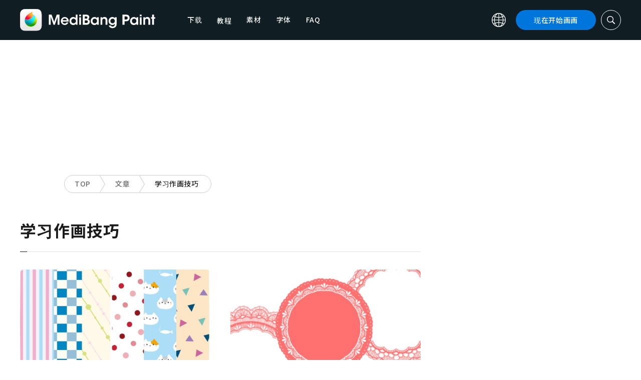

--- FILE ---
content_type: text/html; charset=UTF-8
request_url: https://medibangpaint.com/zh_CN/page/22/?use_device=iphone&use_purpose=learn-about-drawing-techniques
body_size: 16546
content:
<!DOCTYPE html>
<!--SNSリンク-->
<html lang="zh-CN">
<head>
<meta charset="UTF-8">
<meta name="apple-mobile-web-app-capable" content="yes">
<meta http-equiv="X-UA-Compatible" content="IE=edge">
<meta name="viewport" content="width=device-width, initial-scale=1, user-scalable=no">
<meta name="twitter:card" content="summary_large_image">
<meta name="twitter:site" content="@MediBangPaint">
<meta name="twitter:creator" content="@MediBangPaint">
<meta name="twitter:title" content="学习作画技巧 文章列表 | 第22页 共25页 | MediBang Paint - 免费的插画・漫画制作软件">

<!-- Google Tag Manager -->
<script>(function (w, d, s, l, i) {
            w[l] = w[l] || [];
            w[l].push({
                'gtm.start':
                    new Date().getTime(), event: 'gtm.js'
            });
            var f = d.getElementsByTagName(s)[0],
                j = d.createElement(s), dl = l != 'dataLayer' ? '&l=' + l : '';
            j.async = true;
            j.src =
                'https://www.googletagmanager.com/gtm.js?id=' + i + dl;
            f.parentNode.insertBefore(j, f);
        })(window, document, 'script', 'dataLayer', 'GTM-KP87FXV');</script>
<!-- End Google Tag Manager -->

<!-- favicon -->
<link rel="icon" href="/favicon-v2.ico">
<link rel="apple-touch-icon" href="/apple-touch-icon-v2.png">
<!-- /favicon -->

<!-- All css links from here -->
<link rel="stylesheet" href="https://use.typekit.net/skd7wus.css">
<link rel="stylesheet" href="https://medibangpaint.com/wp-content/themes/medibang/css/aos.css">
<link rel="stylesheet" href="https://medibangpaint.com/wp-content/themes/medibang/css/animations.css">
<link rel="stylesheet" href="https://medibangpaint.com/wp-content/themes/medibang/css/three-dots.css">
<link rel="stylesheet" href="https://medibangpaint.com/wp-content/themes/medibang/plugin/modal/jquery.modal.min.css" />
<link rel="stylesheet" href="https://medibangpaint.com/wp-content/themes/medibang/plugin/KBmodal/KBmodal.css" />
<link rel="stylesheet" href="https://use.fontawesome.com/releases/v5.0.7/css/all.css">
<link rel="stylesheet" href="https://medibangpaint.com/wp-content/themes/medibang/plugin/carousel_owl/assets/owl.carousel.min.css">
<link rel="stylesheet" href="https://medibangpaint.com/wp-content/themes/medibang/plugin/carousel_owl/assets/owl.theme.default.min.css">
<link rel="stylesheet" href="https://medibangpaint.com/wp-content/themes/medibang/plugin/slick/slick.css">
<link rel="stylesheet" href="https://medibangpaint.com/wp-content/themes/medibang/plugin/slick/slick-theme.css">
<link rel="stylesheet" href="https://medibangpaint.com/wp-content/themes/medibang/common.css?20231121">
<meta name='robots' content='index, follow, max-image-preview:large, max-snippet:-1, max-video-preview:-1' />

	<!-- This site is optimized with the Yoast SEO plugin v24.7 - https://yoast.com/wordpress/plugins/seo/ -->
	<title>学习作画技巧 文章列表 | 第22页 共25页 | MediBang Paint - 免费的插画・漫画制作软件</title>
	<link rel="canonical" href="https://medibangpaint.com/use_purpose/learn-about-drawing-techniques/page/22/" />
	<link rel="prev" href="https://medibangpaint.com/use_purpose/learn-about-drawing-techniques/page/21/" />
	<link rel="next" href="https://medibangpaint.com/use_purpose/learn-about-drawing-techniques/page/23/" />
	<meta property="og:locale" content="zh_CN" />
	<meta property="og:type" content="article" />
	<meta property="og:url" content="https://medibangpaint.com/use_purpose/learn-about-drawing-techniques/" />
	<meta property="og:image" content="https://medibangpaint.com/wp-content/uploads/2024/04/MediBang-Pro-Icon-202404.png" />
	<meta property="og:image:width" content="5020" />
	<meta property="og:image:height" content="3020" />
	<meta property="og:image:type" content="image/png" />
	<meta name="twitter:card" content="summary_large_image" />
	<meta name="twitter:site" content="@MediBangPaint" />
	<script type="application/ld+json" class="yoast-schema-graph">{"@context":"https://schema.org","@graph":[{"@type":"CollectionPage","@id":"https://medibangpaint.com/use_purpose/learn-about-drawing-techniques/","url":"https://medibangpaint.com/use_purpose/learn-about-drawing-techniques/page/22/","name":"学习作画技巧 の記事一覧 | 第22页 共25页 | MediBang Paint - 無料のイラスト・マンガ制作ツール","isPartOf":{"@id":"https://medibangpaint.com/en/#website"},"primaryImageOfPage":{"@id":"https://medibangpaint.com/use_purpose/learn-about-drawing-techniques/page/22/#primaryimage"},"image":{"@id":"https://medibangpaint.com/use_purpose/learn-about-drawing-techniques/page/22/#primaryimage"},"thumbnailUrl":"https://medibangpaint.com/wp-content/uploads/2022/01/zh_CN-use-202007-title_ch.jpg","breadcrumb":{"@id":"https://medibangpaint.com/use_purpose/learn-about-drawing-techniques/page/22/#breadcrumb"},"inLanguage":"zh-CN"},{"@type":"ImageObject","inLanguage":"zh-CN","@id":"https://medibangpaint.com/use_purpose/learn-about-drawing-techniques/page/22/#primaryimage","url":"https://medibangpaint.com/wp-content/uploads/2022/01/zh_CN-use-202007-title_ch.jpg","contentUrl":"https://medibangpaint.com/wp-content/uploads/2022/01/zh_CN-use-202007-title_ch.jpg","width":507,"height":319},{"@type":"BreadcrumbList","@id":"https://medibangpaint.com/use_purpose/learn-about-drawing-techniques/page/22/#breadcrumb","itemListElement":[{"@type":"ListItem","position":1,"name":"ホーム","item":"https://medibangpaint.com/zh_CN/"},{"@type":"ListItem","position":2,"name":"絵のテクニックを知りたい"}]},{"@type":"WebSite","@id":"https://medibangpaint.com/en/#website","url":"https://medibangpaint.com/en/","name":"MediBang Paint - 無料のイラスト・マンガ制作ツール","description":"The Official Site of MediBang Paint","potentialAction":[{"@type":"SearchAction","target":{"@type":"EntryPoint","urlTemplate":"https://medibangpaint.com/en/?s={search_term_string}"},"query-input":{"@type":"PropertyValueSpecification","valueRequired":true,"valueName":"search_term_string"}}],"inLanguage":"zh-CN"}]}</script>
	<!-- / Yoast SEO plugin. -->


<link rel="alternate" type="application/rss+xml" title="MediBang Paint - 無料のイラスト・マンガ制作ツール &raquo; 学习作画技巧 目的 Feed" href="https://medibangpaint.com/zh_CN/use_purpose/learn-about-drawing-techniques/feed/" />
<style id='wp-img-auto-sizes-contain-inline-css' type='text/css'>
img:is([sizes=auto i],[sizes^="auto," i]){contain-intrinsic-size:3000px 1500px}
/*# sourceURL=wp-img-auto-sizes-contain-inline-css */
</style>
<style id='wp-emoji-styles-inline-css' type='text/css'>

	img.wp-smiley, img.emoji {
		display: inline !important;
		border: none !important;
		box-shadow: none !important;
		height: 1em !important;
		width: 1em !important;
		margin: 0 0.07em !important;
		vertical-align: -0.1em !important;
		background: none !important;
		padding: 0 !important;
	}
/*# sourceURL=wp-emoji-styles-inline-css */
</style>
<style id='wp-block-library-inline-css' type='text/css'>
:root{--wp-block-synced-color:#7a00df;--wp-block-synced-color--rgb:122,0,223;--wp-bound-block-color:var(--wp-block-synced-color);--wp-editor-canvas-background:#ddd;--wp-admin-theme-color:#007cba;--wp-admin-theme-color--rgb:0,124,186;--wp-admin-theme-color-darker-10:#006ba1;--wp-admin-theme-color-darker-10--rgb:0,107,160.5;--wp-admin-theme-color-darker-20:#005a87;--wp-admin-theme-color-darker-20--rgb:0,90,135;--wp-admin-border-width-focus:2px}@media (min-resolution:192dpi){:root{--wp-admin-border-width-focus:1.5px}}.wp-element-button{cursor:pointer}:root .has-very-light-gray-background-color{background-color:#eee}:root .has-very-dark-gray-background-color{background-color:#313131}:root .has-very-light-gray-color{color:#eee}:root .has-very-dark-gray-color{color:#313131}:root .has-vivid-green-cyan-to-vivid-cyan-blue-gradient-background{background:linear-gradient(135deg,#00d084,#0693e3)}:root .has-purple-crush-gradient-background{background:linear-gradient(135deg,#34e2e4,#4721fb 50%,#ab1dfe)}:root .has-hazy-dawn-gradient-background{background:linear-gradient(135deg,#faaca8,#dad0ec)}:root .has-subdued-olive-gradient-background{background:linear-gradient(135deg,#fafae1,#67a671)}:root .has-atomic-cream-gradient-background{background:linear-gradient(135deg,#fdd79a,#004a59)}:root .has-nightshade-gradient-background{background:linear-gradient(135deg,#330968,#31cdcf)}:root .has-midnight-gradient-background{background:linear-gradient(135deg,#020381,#2874fc)}:root{--wp--preset--font-size--normal:16px;--wp--preset--font-size--huge:42px}.has-regular-font-size{font-size:1em}.has-larger-font-size{font-size:2.625em}.has-normal-font-size{font-size:var(--wp--preset--font-size--normal)}.has-huge-font-size{font-size:var(--wp--preset--font-size--huge)}.has-text-align-center{text-align:center}.has-text-align-left{text-align:left}.has-text-align-right{text-align:right}.has-fit-text{white-space:nowrap!important}#end-resizable-editor-section{display:none}.aligncenter{clear:both}.items-justified-left{justify-content:flex-start}.items-justified-center{justify-content:center}.items-justified-right{justify-content:flex-end}.items-justified-space-between{justify-content:space-between}.screen-reader-text{border:0;clip-path:inset(50%);height:1px;margin:-1px;overflow:hidden;padding:0;position:absolute;width:1px;word-wrap:normal!important}.screen-reader-text:focus{background-color:#ddd;clip-path:none;color:#444;display:block;font-size:1em;height:auto;left:5px;line-height:normal;padding:15px 23px 14px;text-decoration:none;top:5px;width:auto;z-index:100000}html :where(.has-border-color){border-style:solid}html :where([style*=border-top-color]){border-top-style:solid}html :where([style*=border-right-color]){border-right-style:solid}html :where([style*=border-bottom-color]){border-bottom-style:solid}html :where([style*=border-left-color]){border-left-style:solid}html :where([style*=border-width]){border-style:solid}html :where([style*=border-top-width]){border-top-style:solid}html :where([style*=border-right-width]){border-right-style:solid}html :where([style*=border-bottom-width]){border-bottom-style:solid}html :where([style*=border-left-width]){border-left-style:solid}html :where(img[class*=wp-image-]){height:auto;max-width:100%}:where(figure){margin:0 0 1em}html :where(.is-position-sticky){--wp-admin--admin-bar--position-offset:var(--wp-admin--admin-bar--height,0px)}@media screen and (max-width:600px){html :where(.is-position-sticky){--wp-admin--admin-bar--position-offset:0px}}
/*wp_block_styles_on_demand_placeholder:69763eec2fb5b*/
/*# sourceURL=wp-block-library-inline-css */
</style>
<style id='classic-theme-styles-inline-css' type='text/css'>
/*! This file is auto-generated */
.wp-block-button__link{color:#fff;background-color:#32373c;border-radius:9999px;box-shadow:none;text-decoration:none;padding:calc(.667em + 2px) calc(1.333em + 2px);font-size:1.125em}.wp-block-file__button{background:#32373c;color:#fff;text-decoration:none}
/*# sourceURL=/wp-includes/css/classic-themes.min.css */
</style>
<link rel='stylesheet' id='bogo-css' href='https://medibangpaint.com/wp-content/plugins/bogo/includes/css/style.css?ver=20240613' type='text/css' media='all' />
<link rel='stylesheet' id='dnd-upload-cf7-css' href='https://medibangpaint.com/wp-content/plugins/drag-and-drop-multiple-file-upload-contact-form-7/assets/css/dnd-upload-cf7.css?ver=20240613' type='text/css' media='all' />
<link rel='stylesheet' id='contact-form-7-css' href='https://medibangpaint.com/wp-content/plugins/contact-form-7/includes/css/styles.css?ver=20240613' type='text/css' media='all' />
<link rel='stylesheet' id='ez-toc-css' href='https://medibangpaint.com/wp-content/plugins/easy-table-of-contents/assets/css/screen.min.css?ver=20240613' type='text/css' media='all' />
<style id='ez-toc-inline-css' type='text/css'>
div#ez-toc-container .ez-toc-title {font-size: 120%;}div#ez-toc-container .ez-toc-title {font-weight: 500;}div#ez-toc-container ul li {font-size: 95%;}div#ez-toc-container ul li {font-weight: 500;}div#ez-toc-container nav ul ul li {font-size: 90%;}
.ez-toc-container-direction {direction: ltr;}.ez-toc-counter ul{counter-reset: item ;}.ez-toc-counter nav ul li a::before {content: counters(item, '.', decimal) '. ';display: inline-block;counter-increment: item;flex-grow: 0;flex-shrink: 0;margin-right: .2em; float: left; }.ez-toc-widget-direction {direction: ltr;}.ez-toc-widget-container ul{counter-reset: item ;}.ez-toc-widget-container nav ul li a::before {content: counters(item, '.', decimal) '. ';display: inline-block;counter-increment: item;flex-grow: 0;flex-shrink: 0;margin-right: .2em; float: left; }
/*# sourceURL=ez-toc-inline-css */
</style>
<link rel='stylesheet' id='style-css' href='https://medibangpaint.com/wp-content/themes/medibang/style.css?ver=20240613' type='text/css' media='all' />
<link rel='stylesheet' id='cf7cf-style-css' href='https://medibangpaint.com/wp-content/plugins/cf7-conditional-fields/style.css?ver=20240613' type='text/css' media='all' />
<script type="text/javascript" src="https://medibangpaint.com/wp-includes/js/jquery/jquery.min.js?ver=20240613" id="jquery-core-js"></script>
<script type="text/javascript" src="https://medibangpaint.com/wp-includes/js/jquery/jquery-migrate.min.js?ver=20240613" id="jquery-migrate-js"></script>
<link rel="https://api.w.org/" href="https://medibangpaint.com/zh_CN/wp-json/" /><link rel="alternate" title="JSON" type="application/json" href="https://medibangpaint.com/zh_CN/wp-json/wp/v2/use_purpose/104" /><link rel="EditURI" type="application/rsd+xml" title="RSD" href="https://medibangpaint.com/xmlrpc.php?rsd" />
<meta name="generator" content="WordPress 6.9" />
<link rel="alternate" hreflang="es-ES" href="https://medibangpaint.com/es/page/22/?use_device=iphone&#038;use_purpose=learn-about-drawing-techniques" />
<link rel="alternate" hreflang="fr-FR" href="https://medibangpaint.com/fr/page/22/?use_device=iphone&#038;use_purpose=learn-about-drawing-techniques" />
<link rel="alternate" hreflang="ja" href="https://medibangpaint.com/page/22/?use_device=iphone&#038;use_purpose=learn-about-drawing-techniques" />
<link rel="alternate" hreflang="ko-KR" href="https://medibangpaint.com/ko/page/22/?use_device=iphone&#038;use_purpose=learn-about-drawing-techniques" />
<link rel="alternate" hreflang="pt-PT" href="https://medibangpaint.com/pt/page/22/?use_device=iphone&#038;use_purpose=learn-about-drawing-techniques" />
<link rel="alternate" hreflang="ru-RU" href="https://medibangpaint.com/ru/page/22/?use_device=iphone&#038;use_purpose=learn-about-drawing-techniques" />
<link rel="alternate" hreflang="zh-CN" href="https://medibangpaint.com/zh_CN/page/22/?use_device=iphone&#038;use_purpose=learn-about-drawing-techniques" />
<link rel="alternate" hreflang="zh-TW" href="https://medibangpaint.com/zh_TW/page/22/?use_device=iphone&#038;use_purpose=learn-about-drawing-techniques" />
<link rel="alternate" hreflang="en-US" href="https://medibangpaint.com/en/page/22/?use_device=iphone&#038;use_purpose=learn-about-drawing-techniques" />
<link rel="icon" href="https://medibangpaint.com/wp-content/uploads/2024/04/cropped-favicon-v3-1-32x32.png" sizes="32x32" />
<link rel="icon" href="https://medibangpaint.com/wp-content/uploads/2024/04/cropped-favicon-v3-1-192x192.png" sizes="192x192" />
<link rel="apple-touch-icon" href="https://medibangpaint.com/wp-content/uploads/2024/04/cropped-favicon-v3-1-180x180.png" />
<meta name="msapplication-TileImage" content="https://medibangpaint.com/wp-content/uploads/2024/04/cropped-favicon-v3-1-270x270.png" />

<!-- ad -->
  <!-- Geniee Wrapper Head Tag -->
<script>
  window.gnshbrequest = window.gnshbrequest || {cmd:[]};
  window.gnshbrequest.cmd.push(function(){
    window.gnshbrequest.registerPassback("1547478");
    window.gnshbrequest.registerPassback("1547540");
    window.gnshbrequest.registerPassback("1547479");
    window.gnshbrequest.registerPassback("1547480");
    window.gnshbrequest.registerPassback("1547481");
    window.gnshbrequest.registerPassback("1547482");
    window.gnshbrequest.registerPassback("1547483");
    window.gnshbrequest.registerPassback("1547484");
    window.gnshbrequest.registerPassback("1547657");
    window.gnshbrequest.registerPassback("1547658");
    window.gnshbrequest.registerPassback("1547659");
    window.gnshbrequest.registerPassback("1547660");
    window.gnshbrequest.registerPassback("1547661");
    window.gnshbrequest.registerPassback("1547662");
    window.gnshbrequest.registerPassback("1547663");
    window.gnshbrequest.registerPassback("1547664");
    window.gnshbrequest.registerPassback("1547665");
    window.gnshbrequest.registerPassback("1547666");
    window.gnshbrequest.registerPassback("1547667");
    window.gnshbrequest.registerPassback("1547548");
    window.gnshbrequest.registerPassback("1547549");
    window.gnshbrequest.registerPassback("1547551");
    window.gnshbrequest.registerPassback("1547552");
    window.gnshbrequest.registerPassback("1547553");
    window.gnshbrequest.registerPassback("1547554");
    window.gnshbrequest.registerPassback("1547555");
    window.gnshbrequest.registerPassback("1547556");
    window.gnshbrequest.registerPassback("1547557");
    window.gnshbrequest.registerPassback("1547558");
    window.gnshbrequest.registerPassback("1547541");
    window.gnshbrequest.registerPassback("1547542");
    window.gnshbrequest.registerPassback("1547543");
    window.gnshbrequest.registerPassback("1547544");
    window.gnshbrequest.registerPassback("1547545");
    window.gnshbrequest.registerPassback("1547559");
    window.gnshbrequest.registerPassback("1547546");
    window.gnshbrequest.forceInternalRequest();
  });
</script>
<script async src="https://cpt.geniee.jp/hb/v1/218482/1135/wrapper.min.js"></script>
  <style type="text/css">
  #fluct-pc-sticky-ad-banner {
    width: 100%;
    height: 90px;
    position: fixed;
    bottom: 0px;
    left: 0px;
    z-index: 2147483646;
    border: 0px;
    background: rgba(40, 40, 40, 0.3);
    opacity: 1;
  }
  
  #fluct-pc-sticky-ad-close-button-banner {
    width: 30px;
    height: 30px;
    background-size: 30px;
    position: absolute;
    top: -30px;
    left: 10px;
    background-repeat: no-repeat;
    background-image: url("[data-uri]");
    }

    .download-banner-box {
      text-align: center;
    }

    .download-banner-box a {
      transition: opacity .2s ease;
    }

    .download-banner-img {
      margin: 0 auto;
    }
  </style>

<!-- ここまで -->


</head>
<body class="" ontouchstart="">
<!-- Google Tag Manager (noscript) -->
<noscript>
    <iframe src="https://www.googletagmanager.com/ns.html?id=GTM-KP87FXV"
            height="0" width="0" style="display:none;visibility:hidden"></iframe>
</noscript>
<!-- End Google Tag Manager (noscript) -->
<!-- ローディング画面 -->
<header id="header" class="l_header header-zh_cn">
  <div class="container container_header">
        <h2 class="siteTitle"><a href="https://medibangpaint.com/zh_CN/" class="globLogo"><img src="https://medibangpaint.com/wp-content/themes/medibang/img/logo.svg" alt="MediBang Paint - 免费的插画・漫画制作软件"></a></h2>
        <div class="glob">
      <input id="globNaviCheck" type="checkbox">
      <div class="globNaviBtn"> <span></span> <span></span> <span></span> </div>
      <nav class="globalNavi">
        <div class="globalNaviWrapper">
          <ul class="globalNavilist">
            <li><a href="https://medibangpaint.com/zh_CN/app-download/">下载</a></li>
            <li id="tutorialLink" class="pull-down-link" onclick="pullDownAction()">
              <span class="pull-down-link-text">教程</span>
              <ul class="pull-down-area">
                <li class="pull-down-list">
                  <a class="pull-down-text" href="https://medibangpaint.com/zh_CN/tutorial/"><span>教程</span></a>
                </li>
                <li class="pull-down-list">
                  <a class="pull-down-text" href="https://medibangpaint.com/zh_CN/use/"><span>Lessons</span></a>
                </li>
              </ul>
            </li>
            <li><a href="https://medibangpaint.com/zh_CN/material/">素材</a></li>
            <li><a href="https://medibangpaint.com/zh_CN/cloud-text/">字体</a></li>
            <li><a href="https://medibangpaint.com/zh_CN/faq/">FAQ</a></li>
          </ul>
          <div class="globNaviDevice"> <a href="https://medibangpaint.com/zh_CN/pc/" class="globNaviDevice__item globNaviDevice__mac active">Desktop(Win/Mac)</a> <a href="https://medibangpaint.com/zh_CN/ipad/" class="globNaviDevice__item globNaviDevice__ipad active">iPad</a> <a href="https://medibangpaint.com/zh_CN/iphone/" class="globNaviDevice__item globNaviDevice__iphone active">iPhone</a> <a href="https://medibangpaint.com/zh_CN/android/" class="globNaviDevice__item globNaviDevice__android active">Android</a> </div>
          <div class="gloalNaviMenu">
            <div class="gloalNaviMenu__about">
              <ul>
                <li><a href="https://medibangpaint.com/zh_CN/medibangpaint">MediBang Paint</a></li>
                <li><a href="https://medibangpaint.com/zh_CN/jumppaint/">JUMP PAINT</a></li>
                <li><a href="https://medibangpaint.com/zh_CN/cloud/">云端</a></li>
                <li><a href="https://medibangpaint.com/zh_CN/team/">团队创作</a></li>
              </ul>
            </div>
            <div class="gloalNaviMenu__column">
              <ul class="gloalNaviMenu__list">
                <li><a href="https://medibangpaint.com/zh_CN/tutorial/">教程</a></li>
                <li><a href="https://medibangpaint.com/zh_CN/app-download/">下载</a></li>
                <li><a href="https://medibangpaint.com/zh_CN/ipad/releasenote/">版本说明</a></li>
                <li><a href="https://medibangpaint.com/zh_CN/feedback/">意见</a></li>
                <li><a href="https://medibangpaint.com/zh_CN/contact/">咨询中心</a></li>
              </ul>
              <ul class="gloalNaviMenu__list">
                <li><a href="https://medibang.com/terms/terms" target="_blank">服务使用协议<i class="external_white_10px"></i></a></li>
                <li><a href="https://medibang.com/terms/privacy" target="_blank">隐私权政策<i class="external_white_10px"></i></a></li>
                <li><a href="https://medibang.com/terms/asct" target="_blank">基于指定商业交易法的显示<i class="external_white_10px"></i></a></li>
              </ul>
            </div>
            <div class="gloalNaviMenu__other">
              <p>服务</p>
              <ul class="gloalNaviMenu__list">
                <li><a href="https://medibang.com/" target="_blank">ART street<i class="external_white_10px"></i></a></li>
                <li><a href="https://medibangpaint.com/zh_CN/colors/">MediBang Colors</a></li>
                <li><a href="https://medibangpaint.com/zh_CN/manganame/">MangaName</a></li>
                <li><a href="https://mbneppuri.com/" target="_blank">MediBang Neppuri<i class="external_white_10px"></i></a></li>
              </ul>
            </div>
            <div class="gloalNaviMenu__other">
              <p>关于我们</p>
              <div class="gloalNaviMenu__column">
                <ul class="gloalNaviMenu__list">
                  <li><a href="https://medibang.co.jp/" target="_blank">公司</a></li>
                  <li><a href="https://medibang.co.jp/service/product/" target="_blank">服务</a></li>
                  <li><a href="https://medibang.com/press" target="_blank">新闻公告</a></li>
                </ul>
                <ul class="gloalNaviMenu__list">
                  <li><a href="https://recruit.jobcan.jp/medibang/list" target="_blank">人才招聘</a></li>
                  <li><a href="https://medibang.co.jp/contact/" target="_blank">商务咨询</a></li>
                </ul>
              </div>
            </div>
            <ul class="gloalNaviSns">
              <li><a href="https://twitter.com/MediBangPaint_e" target="_blank"><img src="https://medibangpaint.com/wp-content/themes/medibang/img/icon_sns_twitter.svg"></a></li>
              <li><a href="https://www.facebook.com/medibangofficial/" target="_blank"><img src="https://medibangpaint.com/wp-content/themes/medibang/img/icon_sns_facebook.svg"></a></li>
              <li><a href="https://www.instagram.com/medibangofficial/" target="_blank"><img src="https://medibangpaint.com/wp-content/themes/medibang/img/icon_sns_instagram.svg"></a></li>
              <li><a href="https://www.youtube.com/channel/UC2MOCqGYfO5ZsuJLshlTsvw" target="_blank"><img src="https://medibangpaint.com/wp-content/themes/medibang/img/icon_sns_youtube.svg"></a></li>
              <li><a href="https://www.tiktok.com/@medibang_official0127" target="_blank"><img src="https://medibangpaint.com/wp-content/themes/medibang/img/icon_sns_tiktok.svg"></a></li>
            </ul>
          </div>
          <div class="globalNaviLang"> <a id="btnLang" class="btnLang"><img src="https://medibangpaint.com/wp-content/themes/medibang/img/icon_global.svg" alt="语言切换图标"><span>简体中文</span></a> </div>
          <a href="https://medibangpaint.com/zh_CN/app-download/" class="btnTdownload">现在开始画画</a> </div>
      </nav>
    </div>
    <a class="btnTsearch"><img src="https://medibangpaint.com/wp-content/themes/medibang/img/icon_search_w.svg" alt="搜索图标"></a> </div>
</header>
<div class="l_header_bottom"><div id="headerSearch" class="headerSearch">
    <div class="container">
      <script async data-cfasync="false" src="https://cse.google.com/cse.js?cx=714c8eeb0360c4e02"></script>
      <div class="gcse-searchbox-only"></div>
      <a class="btnTsclose">✕</a>
    </div>
</div></div><!-- articles -->

<div class="headerStatic">
    <ul class="headerStaticInner">
              <li >
          <a href="https://medibangpaint.com/zh_CN/app-download/">下载</a>
        </li>
        <li class="static-pull-down-link">
          <a class="static-nav-link" href="javascript:void(0)" onclick="staticPullDownOpen(event)">教程</a>
          <ul class="static-pull-down-area">
            <li class="static-pull-down-list">
              <a class="static-pull-down-text" href="https://medibangpaint.com/zh_CN/tutorial/"><span>教程</span></a>
            </li>
            <li class="static-active-child static-pull-down-list">
              <a class="static-pull-down-text" href="https://medibangpaint.com/zh_CN/use/"><span>Lessons</span></a>
            </li>
          </ul>
        </li>
        <li >
          <a href="https://medibangpaint.com/zh_CN/material/">素材</a>
        </li>
        <li >
          <a href="https://medibangpaint.com/zh_CN/faq/">FAQ</a>
        </li>
    </ul>
</div>

<div class="l_header_bottom title_part"></div>
<div style='margin:auto;text-align:center;'>
<div data-cptid="1547551" style="display: block; min-width:970px; min-height:250px;"></div>
<script>
window.gnshbrequest.cmd.push(function() {
  window.gnshbrequest.applyPassback("1547551", "[data-cptid='1547551']");
});
</script></div>
<div class="breadcrumb">
	<div class="container">
		<ul class="breadcrumb__list clearfix">
							<li class="breadcrumb__item"><a href="https://medibangpaint.com/zh_CN/">TOP</a></li>
							<li class="breadcrumb__item"><a href="https://medibangpaint.com/zh_CN/use/">文章</a></li>
							<li class="breadcrumb__item"><a href="">学习作画技巧</a></li>
					</ul>
	</div>
</div><div id="articles" class="l_wrapper">
  <div class="l_main">
    <div class="dividerBottom dividerArticles">
      <div class="heading heading__ja headingUnderline">
        <h2>学习作画技巧</h2>
      </div>
            <div class="archive clearfix">
                <article class="archive__item">
          <div class="eyecatch"> <a href="https://medibangpaint.com/zh_CN/use/2020/08/how-to-make-original-patterns-1/" class="eyecatch__link">
            <img width="507" height="319" src="https://medibangpaint.com/wp-content/uploads/2022/01/zh_CN-use-202007-title_ch.jpg" class="attachment-post-thumbnail size-post-thumbnail wp-post-image" alt="" decoding="async" fetchpriority="high" />            </a> </div>
          <div class="archive__contents">
            <h3 class="heading_secondary"><a href="https://medibangpaint.com/zh_CN/use/2020/08/how-to-make-original-patterns-1/">
              让我们用MediBang 1制作原始图案              </a></h3>
            <div class="meta clearfix">
              <div class="meta_category">
                <ul class="category">
                  <li><a href="https://medibangpaint.com/zh_CN/use_tag/tiles/">#瓷砖</a></li><li><a href="https://medibangpaint.com/zh_CN/use_tag/textures/">#纹理</a></li><li><a href="https://medibangpaint.com/zh_CN/use_tag/patterns/">#圆形</a></li><li><a href="https://medibangpaint.com/zh_CN/use_tag/material/">#素材</a></li><li><a href="https://medibangpaint.com/zh_CN/use_tag/register-material/">#素材登陆</a></li><li><a href="https://medibangpaint.com/zh_CN/use_tag/trivia/">#豆知识</a></li>                </ul>
                <p class="date">2020.08.03</p>
              </div>
            </div>
          </div>
        </article>
                <article class="archive__item">
          <div class="eyecatch"> <a href="https://medibangpaint.com/zh_CN/use/2020/07/%e4%bb%bb%e4%bd%95%e4%ba%ba%e9%83%bd%e5%8f%af%e4%bb%a5%e7%bb%98%e7%94%bb%ef%bc%81-%e5%a6%82%e4%bd%95%e7%94%bb%e8%8a%b1%e8%be%b9/" class="eyecatch__link">
            <img width="500" height="315" src="https://medibangpaint.com/wp-content/uploads/2022/01/zh_CN-use-202006-title-1.jpg" class="attachment-post-thumbnail size-post-thumbnail wp-post-image" alt="" decoding="async" />            </a> </div>
          <div class="archive__contents">
            <h3 class="heading_secondary"><a href="https://medibangpaint.com/zh_CN/use/2020/07/%e4%bb%bb%e4%bd%95%e4%ba%ba%e9%83%bd%e5%8f%af%e4%bb%a5%e7%bb%98%e7%94%bb%ef%bc%81-%e5%a6%82%e4%bd%95%e7%94%bb%e8%8a%b1%e8%be%b9/">
              任何人都可以绘画！ 如何画花边              </a></h3>
            <div class="meta clearfix">
              <div class="meta_category">
                <ul class="category">
                  <li><a href="https://medibangpaint.com/zh_CN/use_tag/lace/">#蕾丝</a></li><li><a href="https://medibangpaint.com/zh_CN/use_tag/cloud-brush/">#云端笔刷</a></li><li><a href="https://medibangpaint.com/zh_CN/use_tag/brush/">#笔刷</a></li><li><a href="https://medibangpaint.com/zh_CN/use_tag/brush-technique/">#笔刷技巧</a></li><li><a href="https://medibangpaint.com/zh_CN/use_tag/brush-name-rotation-symmetry-pen/">#笔刷名：旋转对称</a></li>                </ul>
                <p class="date">2020.07.20</p>
              </div>
            </div>
          </div>
        </article>
                <article class="archive__item">
          <div class="eyecatch"> <a href="https://medibangpaint.com/zh_CN/use/2020/07/how-to-draw-neon/" class="eyecatch__link">
            <img width="500" height="315" src="https://medibangpaint.com/wp-content/uploads/2022/01/zh_CN-use-202006-title_ch.jpg" class="attachment-post-thumbnail size-post-thumbnail wp-post-image" alt="" decoding="async" />            </a> </div>
          <div class="archive__contents">
            <h3 class="heading_secondary"><a href="https://medibangpaint.com/zh_CN/use/2020/07/how-to-draw-neon/">
              如何画霓虹灯              </a></h3>
            <div class="meta clearfix">
              <div class="meta_category">
                <ul class="category">
                  <li><a href="https://medibangpaint.com/zh_CN/use_tag/cloud-text/">#云端字体</a></li><li><a href="https://medibangpaint.com/zh_CN/use_tag/title/">#标题</a></li><li><a href="https://medibangpaint.com/zh_CN/use_tag/design/">#设计</a></li><li><a href="https://medibangpaint.com/zh_CN/use_tag/neon/">#霓虹</a></li><li><a href="https://medibangpaint.com/zh_CN/use_tag/font/">#字体</a></li><li><a href="https://medibangpaint.com/zh_CN/use_tag/create-logo/">#制作Logo</a></li><li><a href="https://medibangpaint.com/zh_CN/use_tag/cover/">#封面</a></li><li><a href="https://medibangpaint.com/zh_CN/use_tag/text-decorations/">#文字装饰</a></li><li><a href="https://medibangpaint.com/zh_CN/use_tag/insert-text/">#填入文字</a></li>                </ul>
                <p class="date">2020.07.06</p>
              </div>
            </div>
          </div>
        </article>
                <article class="archive__item">
          <div class="eyecatch"> <a href="https://medibangpaint.com/zh_CN/use/2020/06/explanation-of-file-extension/" class="eyecatch__link">
            <img width="1280" height="720" src="https://medibangpaint.com/wp-content/uploads/2020/06/3259d16bb5b792fed68a73fccdb20733.jpg" class="attachment-post-thumbnail size-post-thumbnail wp-post-image" alt="" decoding="async" loading="lazy" srcset="https://medibangpaint.com/wp-content/uploads/2020/06/3259d16bb5b792fed68a73fccdb20733.jpg 1280w, https://medibangpaint.com/wp-content/uploads/2020/06/3259d16bb5b792fed68a73fccdb20733-300x169.jpg 300w, https://medibangpaint.com/wp-content/uploads/2020/06/3259d16bb5b792fed68a73fccdb20733-1024x576.jpg 1024w, https://medibangpaint.com/wp-content/uploads/2020/06/3259d16bb5b792fed68a73fccdb20733-768x432.jpg 768w" sizes="auto, (max-width: 1280px) 100vw, 1280px" />            </a> </div>
          <div class="archive__contents">
            <h3 class="heading_secondary"><a href="https://medibangpaint.com/zh_CN/use/2020/06/explanation-of-file-extension/">
              扩展名“ PNG / JPEG / MDP / PSD”有何不同？ 保存时您有什么建议？              </a></h3>
            <div class="meta clearfix">
              <div class="meta_category">
                <ul class="category">
                  <li><a href="https://medibangpaint.com/zh_CN/use_tag/digital-beginner/">#电子初学者</a></li><li><a href="https://medibangpaint.com/zh_CN/use_tag/for-beginners/">#初学者向</a></li><li><a href="https://medibangpaint.com/zh_CN/use_tag/trivia/">#豆知识</a></li><li><a href="https://medibangpaint.com/zh_CN/use_tag/save/">#保存</a></li><li><a href="https://medibangpaint.com/zh_CN/use_tag/jpeg/">#JPEG</a></li><li><a href="https://medibangpaint.com/zh_CN/use_tag/mdp/">#MDP</a></li><li><a href="https://medibangpaint.com/zh_CN/use_tag/png/">#PNG</a></li><li><a href="https://medibangpaint.com/zh_CN/use_tag/psd/">#PSD</a></li>                </ul>
                <p class="date">2020.06.08</p>
              </div>
            </div>
          </div>
        </article>
                <article class="archive__item">
          <div class="eyecatch"> <a href="https://medibangpaint.com/zh_CN/use/2020/05/draw-illustrations-with-grisaille-painting-method-3/" class="eyecatch__link">
            <img width="353" height="500" src="https://medibangpaint.com/wp-content/uploads/2022/01/zh_CN-use-202004-22.png" class="attachment-post-thumbnail size-post-thumbnail wp-post-image" alt="" decoding="async" loading="lazy" />            </a> </div>
          <div class="archive__contents">
            <h3 class="heading_secondary"><a href="https://medibangpaint.com/zh_CN/use/2020/05/draw-illustrations-with-grisaille-painting-method-3/">
              使用Grisaille绘画方法进行插图制作-第三部分              </a></h3>
            <div class="meta clearfix">
              <div class="meta_category">
                <ul class="category">
                  <li><a href="https://medibangpaint.com/zh_CN/use_tag/effects/">#效果</a></li><li><a href="https://medibangpaint.com/zh_CN/use_tag/increase-efficiency/">#提升效率</a></li><li><a href="https://medibangpaint.com/zh_CN/use_tag/finishing/">#完稿</a></li><li><a href="https://medibangpaint.com/zh_CN/use_tag/adjusting-color/">#颜色调整</a></li><li><a href="https://medibangpaint.com/zh_CN/use_tag/colorant/">#上色</a></li><li><a href="https://medibangpaint.com/zh_CN/use_tag/background/">#背景</a></li><li><a href="https://medibangpaint.com/zh_CN/use_tag/color-illustration/">#彩色插画</a></li><li><a href="https://medibangpaint.com/zh_CN/use_tag/grisaille/">#灰色浮雕</a></li><li><a href="https://medibangpaint.com/zh_CN/use_tag/highlights/">#高光</a></li><li><a href="https://medibangpaint.com/zh_CN/use_tag/tutorial/">#绘图方法</a></li>                </ul>
                <p class="date">2020.05.18</p>
              </div>
            </div>
          </div>
        </article>
                <article class="archive__item">
          <div class="eyecatch"> <a href="https://medibangpaint.com/zh_CN/use/2020/05/draw-illustrations-with-grisaille-painting-method-2/" class="eyecatch__link">
            <img width="700" height="932" src="https://medibangpaint.com/wp-content/uploads/2022/01/zh_CN-use-202004-7-1.png" class="attachment-post-thumbnail size-post-thumbnail wp-post-image" alt="" decoding="async" loading="lazy" />            </a> </div>
          <div class="archive__contents">
            <h3 class="heading_secondary"><a href="https://medibangpaint.com/zh_CN/use/2020/05/draw-illustrations-with-grisaille-painting-method-2/">
              使用Grisaiille绘画作插图-第二部分-              </a></h3>
            <div class="meta clearfix">
              <div class="meta_category">
                <ul class="category">
                  <li><a href="https://medibangpaint.com/zh_CN/use_tag/colorant/">#上色</a></li><li><a href="https://medibangpaint.com/zh_CN/use_tag/color-illustration/">#彩色插画</a></li><li><a href="https://medibangpaint.com/zh_CN/use_tag/grisaille/">#灰色浮雕</a></li><li><a href="https://medibangpaint.com/zh_CN/use_tag/tutorial/">#绘图方法</a></li><li><a href="https://medibangpaint.com/zh_CN/use_tag/shading/">#阴影</a></li><li><a href="https://medibangpaint.com/zh_CN/use_tag/increase-efficiency/">#提升效率</a></li>                </ul>
                <p class="date">2020.05.04</p>
              </div>
            </div>
          </div>
        </article>
                <article class="archive__item">
          <div class="eyecatch"> <a href="https://medibangpaint.com/zh_CN/use/2020/04/draw-illustrations-with-grisaille-painting-method-1/" class="eyecatch__link">
            <img width="353" height="500" src="https://medibangpaint.com/wp-content/uploads/2022/01/zh_CN-use-202003-21.png" class="attachment-post-thumbnail size-post-thumbnail wp-post-image" alt="" decoding="async" loading="lazy" />            </a> </div>
          <div class="archive__contents">
            <h3 class="heading_secondary"><a href="https://medibangpaint.com/zh_CN/use/2020/04/draw-illustrations-with-grisaille-painting-method-1/">
              使用Grisaille绘画方法进行插图制作-第一版分              </a></h3>
            <div class="meta clearfix">
              <div class="meta_category">
                <ul class="category">
                  <li><a href="https://medibangpaint.com/zh_CN/use_tag/increase-efficiency/">#提升效率</a></li><li><a href="https://medibangpaint.com/zh_CN/use_tag/color-illustration/">#彩色插画</a></li><li><a href="https://medibangpaint.com/zh_CN/use_tag/grisaille/">#灰色浮雕</a></li><li><a href="https://medibangpaint.com/zh_CN/use_tag/inking/">#描线</a></li><li><a href="https://medibangpaint.com/zh_CN/use_tag/tutorial/">#绘图方法</a></li><li><a href="https://medibangpaint.com/zh_CN/use_tag/sketch/">#草稿</a></li>                </ul>
                <p class="date">2020.04.06</p>
              </div>
            </div>
          </div>
        </article>
                <article class="archive__item">
          <div class="eyecatch"> <a href="https://medibangpaint.com/zh_CN/use/2020/03/%e9%9b%86%e4%b8%ad%e7%ba%bf%e6%b3%95%e5%88%99%ef%bc%81%e5%a6%82%e4%bd%95%e7%94%a8%e6%97%a5%e6%9c%ac%e7%94%bb%e7%ac%94%e7%bb%98%e5%88%b6%e9%a3%9e%e6%ba%85/" class="eyecatch__link">
            <img width="768" height="922" src="https://medibangpaint.com/wp-content/uploads/2022/01/zh_CN-use-202003-m13-14-ch.jpg" class="attachment-post-thumbnail size-post-thumbnail wp-post-image" alt="" decoding="async" loading="lazy" />            </a> </div>
          <div class="archive__contents">
            <h3 class="heading_secondary"><a href="https://medibangpaint.com/zh_CN/use/2020/03/%e9%9b%86%e4%b8%ad%e7%ba%bf%e6%b3%95%e5%88%99%ef%bc%81%e5%a6%82%e4%bd%95%e7%94%a8%e6%97%a5%e6%9c%ac%e7%94%bb%e7%ac%94%e7%bb%98%e5%88%b6%e9%a3%9e%e6%ba%85/">
              集中线法则！如何用日本画笔绘制飞溅              </a></h3>
            <div class="meta clearfix">
              <div class="meta_category">
                <ul class="category">
                  <li><a href="https://medibangpaint.com/zh_CN/use_tag/guide-lines/">#辅助线</a></li><li><a href="https://medibangpaint.com/zh_CN/use_tag/improve-quality/">#品质提升</a></li><li><a href="https://medibangpaint.com/zh_CN/use_tag/effects/">#效果</a></li><li><a href="https://medibangpaint.com/zh_CN/use_tag/composition/">#构图</a></li><li><a href="https://medibangpaint.com/zh_CN/use_tag/rules-for-focus-lines/">#集中线的法则</a></li><li><a href="https://medibangpaint.com/zh_CN/use_tag/water-splashes/">#水花</a></li><li><a href="https://medibangpaint.com/zh_CN/use_tag/how-to-draw-water/">#水的画法</a></li><li><a href="https://medibangpaint.com/zh_CN/use_tag/trivia/">#豆知识</a></li>                </ul>
                <p class="date">2020.03.20</p>
              </div>
            </div>
          </div>
        </article>
                <article class="archive__item">
          <div class="eyecatch"> <a href="https://medibangpaint.com/zh_CN/use/2020/03/how-to-draw-water-drops/" class="eyecatch__link">
            <img width="1280" height="720" src="https://medibangpaint.com/wp-content/uploads/2020/04/abb8012159508c9b13b314e496b9ba89.jpg" class="attachment-post-thumbnail size-post-thumbnail wp-post-image" alt="" decoding="async" loading="lazy" srcset="https://medibangpaint.com/wp-content/uploads/2020/04/abb8012159508c9b13b314e496b9ba89.jpg 1280w, https://medibangpaint.com/wp-content/uploads/2020/04/abb8012159508c9b13b314e496b9ba89-300x169.jpg 300w, https://medibangpaint.com/wp-content/uploads/2020/04/abb8012159508c9b13b314e496b9ba89-1024x576.jpg 1024w, https://medibangpaint.com/wp-content/uploads/2020/04/abb8012159508c9b13b314e496b9ba89-768x432.jpg 768w" sizes="auto, (max-width: 1280px) 100vw, 1280px" />            </a> </div>
          <div class="archive__contents">
            <h3 class="heading_secondary"><a href="https://medibangpaint.com/zh_CN/use/2020/03/how-to-draw-water-drops/">
              汗水・泪珠绘画技巧【水滴画法】              </a></h3>
            <div class="meta clearfix">
              <div class="meta_category">
                <ul class="category">
                  <li><a href="https://medibangpaint.com/zh_CN/use_tag/color-illustration/">#彩色插画</a></li><li><a href="https://medibangpaint.com/zh_CN/use_tag/highlights/">#高光</a></li><li><a href="https://medibangpaint.com/zh_CN/use_tag/tutorial/">#绘图方法</a></li><li><a href="https://medibangpaint.com/zh_CN/use_tag/adding-shadows/">#阴影的画法</a></li><li><a href="https://medibangpaint.com/zh_CN/use_tag/sweat/">#汗</a></li><li><a href="https://medibangpaint.com/zh_CN/use_tag/how-to-draw-water/">#水的画法</a></li><li><a href="https://medibangpaint.com/zh_CN/use_tag/drops-of-water/">#水滴</a></li><li><a href="https://medibangpaint.com/zh_CN/use_tag/trivia/">#豆知识</a></li><li><a href="https://medibangpaint.com/zh_CN/use_tag/tears/">#眼泪</a></li>                </ul>
                <p class="date">2020.03.04</p>
              </div>
            </div>
          </div>
        </article>
                <article class="archive__item">
          <div class="eyecatch"> <a href="https://medibangpaint.com/zh_CN/use/2020/03/%e5%a6%82%e4%bd%95%e7%94%bb%e9%9b%aa%e8%8a%b1/" class="eyecatch__link">
            <img width="500" height="315" src="https://medibangpaint.com/wp-content/uploads/2022/01/zh_CN-use-202003-snowflakes-title_ch.jpg" class="attachment-post-thumbnail size-post-thumbnail wp-post-image" alt="" decoding="async" loading="lazy" />            </a> </div>
          <div class="archive__contents">
            <h3 class="heading_secondary"><a href="https://medibangpaint.com/zh_CN/use/2020/03/%e5%a6%82%e4%bd%95%e7%94%bb%e9%9b%aa%e8%8a%b1/">
              如何画雪花              </a></h3>
            <div class="meta clearfix">
              <div class="meta_category">
                <ul class="category">
                  <li><a href="https://medibangpaint.com/zh_CN/use_tag/patterns/">#圆形</a></li><li><a href="https://medibangpaint.com/zh_CN/use_tag/brush-technique/">#笔刷技巧</a></li><li><a href="https://medibangpaint.com/zh_CN/use_tag/brush-name-rotation-symmetry-pen/">#笔刷名：旋转对称</a></li><li><a href="https://medibangpaint.com/zh_CN/use_tag/tutorial/">#绘图方法</a></li><li><a href="https://medibangpaint.com/zh_CN/use_tag/snowflakes/">#雪之结晶</a></li><li><a href="https://medibangpaint.com/zh_CN/use_tag/textures/">#纹理</a></li>                </ul>
                <p class="date">2020.03.02</p>
              </div>
            </div>
          </div>
        </article>
              </div>
      <div class='wp-pagenavi' role='navigation'>
<a class="first" aria-label="First Page" href="https://medibangpaint.com/zh_CN/?use_device=iphone&#038;use_purpose=learn-about-drawing-techniques">1</a><a class="previouspostslink" rel="prev" aria-label="Previous Page" href="https://medibangpaint.com/zh_CN/page/21/?use_device=iphone&#038;use_purpose=learn-about-drawing-techniques">←</a><span class='extend'>…</span><a class="page smaller" title="第 21 页" href="https://medibangpaint.com/zh_CN/page/21/?use_device=iphone&#038;use_purpose=learn-about-drawing-techniques">21</a><span aria-current='page' class='current'>22</span><a class="page larger" title="第 23 页" href="https://medibangpaint.com/zh_CN/page/23/?use_device=iphone&#038;use_purpose=learn-about-drawing-techniques">23</a><span class='extend'>…</span><a class="nextpostslink" rel="next" aria-label="Next Page" href="https://medibangpaint.com/zh_CN/page/23/?use_device=iphone&#038;use_purpose=learn-about-drawing-techniques">→</a><a class="last" aria-label="Last Page" href="https://medibangpaint.com/zh_CN/page/25/?use_device=iphone&#038;use_purpose=learn-about-drawing-techniques">25</a>
</div>          </div>
    <div class="dividerBottom dividerFeature">
      <div class="heading headingUnderline">
	<h2>FEATURE<span>特集</span></h2>
</div>
<div id="featureSlider" class="featureSlider owl-carousel owl-theme">
        	<div class="featureSliderItem">
		<a href="https://medibangpaint.com/zh_CN/feature/mangatutorialforbeginners/"><img src="https://medibangpaint.com/wp-content/uploads/2022/05/1270b7848a97fa6df1bec1c8756b99b2.jpg"></a>
	      <span>“初级漫画课程”特辑</span>
	</div>
    	<div class="featureSliderItem">
		<a href="https://medibangpaint.com/zh_CN/feature/articlesforbeginners/"><img src="https://medibangpaint.com/wp-content/uploads/2023/04/68a472f78818ff5b5437e39f440205db-1.jpg"></a>
	      <span>“初学者必看文章”专刊</span>
	</div>
    	<div class="featureSliderItem">
		<a href="https://medibangpaint.com/zh_CN/feature/especiallyfaq/"><img src="https://medibangpaint.com/wp-content/uploads/2022/06/1b888dd1a02053371851f0ddae3ce2c6.jpg"></a>
	      <span>“特别常见的问题”专题</span>
	</div>
          	<div class="featureSliderItem">
		<a href="https://medibangpaint.com/zh_CN/feature/medibangnews/"><img src="https://medibangpaint.com/wp-content/uploads/2022/05/a8724679a91ecf9fef0169af5f3b51ee.jpg"></a>
	      <span>MediBang通讯</span>
	</div>
    	<div class="featureSliderItem">
		<a href="https://medibangpaint.com/zh_CN/feature/topics/"><img src="https://medibangpaint.com/wp-content/uploads/2022/05/2ed894762d8cae1a640867a23a62105d.jpg"></a>
	      <span>MediBang 员工推荐主题</span>
	</div>
  </div>
<div class="btnWrapper">
	<a href="https://medibangpaint.com/zh_CN/feature/" class="btnOpen btnWithRightIcon">查看所有特集</a>
</div>
    </div>
  </div>    <div class="l_sidebar pc">
    <!--SNSリンク-->
<div class="inner">
<aside class="widget widgetAv">
	<div class="sideAvs">
		<div class="sideAvs__item">
			<!-- <div class="sideAvs__area"> -->
              <div style='margin:auto;text-align:center;'>
          <div data-cptid="1547552" style="display: block; min-width:300px; min-height:250px;"></div>
<script>
window.gnshbrequest.cmd.push(function() {
  window.gnshbrequest.applyPassback("1547552", "[data-cptid='1547552']");
});
</script>        </div>
            <!-- </div> -->
		</div>

  
		<div class="sideAvs__item">
			<!-- <div class="sideAvs__area"> -->
              <div style='margin:auto;text-align:center;'>
          <div data-cptid="1547553" style="display: block; min-width:300px; min-height:250px;"></div>
<script>
window.gnshbrequest.cmd.push(function() {
  window.gnshbrequest.applyPassback("1547553", "[data-cptid='1547553']");
});
</script>        </div>
            <!-- </div> -->
		</div>
		<div class="sideAvs__item">
			<!-- <div class="sideAvs__area"> -->
              <div style='margin:auto;text-align:center;'>
          <div data-cptid="1547554" style="display: block; min-width:300px; min-height:250px;"></div>
<script>
window.gnshbrequest.cmd.push(function() {
  window.gnshbrequest.applyPassback("1547554", "[data-cptid='1547554']");
});
</script>        </div>
            <!-- </div> -->
		</div>
	</div>
</aside>

<aside class="widget widget__sns">
	<h2 class="heading_widget">还请确认这一点</h2>
	<div class="widgetSns">
		<!--
    <p class="widgetSns__label">SNS</p>
		<p class="widgetSns__mark"></p>
    -->
		<ul>
              <li><a href="https://twitter.com/MediBangPaint_e" target="_blank"><img src="https://medibangpaint.com/wp-content/themes/medibang/img/icon_sns_twitter.svg"></a></li>
              <li><a href="https://www.facebook.com/medibangofficial/" target="_blank"><img src="https://medibangpaint.com/wp-content/themes/medibang/img/icon_sns_facebook.svg"></a></li>
              <li><a href="https://www.instagram.com/medibangofficial/" target="_blank"><img src="https://medibangpaint.com/wp-content/themes/medibang/img/icon_sns_instagram.svg"></a></li>
              <li><a href="https://www.youtube.com/channel/UC2MOCqGYfO5ZsuJLshlTsvw" target="_blank"><img src="https://medibangpaint.com/wp-content/themes/medibang/img/icon_sns_youtube.svg"></a></li>
              <li><a href="https://www.tiktok.com/@medibang_official0127" target="_blank"><img src="https://medibangpaint.com/wp-content/themes/medibang/img/icon_sns_tiktok.svg"></a></li>
		</ul>
	</div>
</aside>



<aside class="widget widgetAv">
	<!-- <div class="widgetAv__area"> -->
      <div style='margin:auto;text-align:center;'>
      <div data-cptid="1547555" style="display: block; min-width:300px; min-height:250px;"></div>
<script>
window.gnshbrequest.cmd.push(function() {
  window.gnshbrequest.applyPassback("1547555", "[data-cptid='1547555']");
});
</script>    </div>
  <!-- </div> -->
</aside>

<aside class="widget widgetPickup">
	<h2 class="heading_widget"><span class="en">PICK UP</span><span class="ja">精选文章</span></h2>
	<div class="widgetPosts">
		   
		<ul>
						<li>
				<a href="https://medibangpaint.com/zh_CN/use/2021/10/how-to-draw-a-chibi-characters-face/?reset=1">
					<figure class="widgetpost__media"><img width="300" height="169" src="https://medibangpaint.com/wp-content/uploads/2022/01/zh_CN-use-202110-080FBCAF-059C-4578-8891-3662942C536F.jpeg" class="attachment-medium size-medium wp-post-image" alt="" decoding="async" loading="lazy" /></figure>
					<div class="widgetpost__txt">
						<p class="date_widget">2021.10.22</p>
						<h3 class="heading_widgetpost">[初学者向] Q版人物的脸怎么画 [画眼睛和头发的诀窍]</h3>
					</div>
				</a>				
			</li>
						<li>
				<a href="https://medibangpaint.com/zh_CN/use/2021/08/how-to-work-with-self-made-brushes-in-illustrations/?reset=1">
					<figure class="widgetpost__media"><img width="300" height="169" src="https://medibangpaint.com/wp-content/uploads/2022/01/zh_CN-use-202108-168C603A-BBC1-45BF-9702-4C3B0EF25C9E.jpeg" class="attachment-medium size-medium wp-post-image" alt="" decoding="async" loading="lazy" /></figure>
					<div class="widgetpost__txt">
						<p class="date_widget">2021.08.25</p>
						<h3 class="heading_widgetpost">用自制的笔刷来画插画吧！</h3>
					</div>
				</a>				
			</li>
						<li>
				<a href="https://medibangpaint.com/zh_CN/use/2021/07/lightfulwatercolorstyle/?reset=1">
					<figure class="widgetpost__media"><img width="300" height="169" src="https://medibangpaint.com/zh_CN/wp-content/uploads/2021/07/4c933207e9c7e83e862ee254bd6b1e98-3.jpg" class="attachment-medium size-medium wp-post-image" alt="" decoding="async" loading="lazy" /></figure>
					<div class="widgetpost__txt">
						<p class="date_widget">2021.07.15</p>
						<h3 class="heading_widgetpost">流光溢彩的水彩风格插画</h3>
					</div>
				</a>				
			</li>
					</ul>
				<a href="https://medibangpaint.com/zh_CN/feature/pickup/" class="widgetPostBtn">查看精选文章一览</a>
	</div>
</aside>


<aside class="widget widget__dw">
  <ul class="sidebar_download__list">
    <li class="download__item">
      <h3>for iPhone</h3>
      <a href="https://itunes.apple.com/cn/app/medibang-paint-mini-draw-easily/id1031158715" onclick="ga('send', 'event', 'download', 'zh_CN', 'miniphone');" target="_blank" class="appstoreBtn"><img src="https://medibangpaint.com/wp-content/themes/medibang/img/icon_appstore-zh_CN.svg"></a>
      <div class="btnWrapper"> <a href="https://medibangpaint.com/zh_CN/iphone/about/" class="btnDetail btnDetail__blue">查看产品介绍<i class="fas fa-chevron-right"></i></a> <a href="https://medibangpaint.com/zh_CN/tutorial/iphone/" class="btnDetail btnDetail__blue">教程<i class="fas fa-chevron-right"></i></a> </div>
    </li>
  </ul>
</aside>


<aside class="widget widget__service">
	<ul class="widgetService">
    <li>
			<a href="https://letspri.com/" target="_blank" class="relatedService widgetRelatedService">
				<img src="https://medibangpaint.com/wp-content/themes/medibang/img/service/letspri.png" class="relatedService__img">
				<p>LetsPri<i class="fas fa-external-link-alt"></i></p>
			</a>
		</li>
		<li>
			<a href="https://medibang.com" target="_blank" class="relatedService widgetRelatedService">
				<img src="https://medibangpaint.com/wp-content/themes/medibang/img/service/artstreet.png?ver-1" class="relatedService__img">
				<p>ART street<i class="fas fa-external-link-alt"></i></p>
			</a>
		</li>
		<li>
			<a href="https://medibangpaint.com/zh_CN/colors/" class="relatedService widgetRelatedService">
				<img src="https://medibangpaint.com/wp-content/themes/medibang/img/service/manganame-en.png" class="relatedService__img">
				<p>MediBang Colors</p>
			</a>
		</li>
		<li>
			<a href="https://medibangpaint.com/zh_CN/manganame/" class="relatedService widgetRelatedService">
				<img src="https://medibangpaint.com/wp-content/themes/medibang/img/service/menbameri-en.png" class="relatedService__img">
				<p>MangaName</p>
			</a>
		</li>
    <li>
			<a href="https://mbneppuri.com/" target="_blank" class="relatedService widgetRelatedService">
				<img src="https://medibangpaint.com/wp-content/themes/medibang/img/service/mb-neppuri.png" class="relatedService__img">
				<p>MediBang Neppuri<i class="fas fa-external-link-alt"></i></p>
			</a>
		</li>
	</ul>
</aside>
</div>
  </div>
  </div>
<!-- articles -->
<!--SNSリンク-->

<div class="l_footer_top" style="display: none;">
  <div class="globLang"> <a class="globLangClose"><img
        src="https://medibangpaint.com/wp-content/themes/medibang/img/icon_global.svg"><span>简体中文</span><i></i></a>
    <div class="globLangInfo">
      <!--<p class="globLangDesc">言語選択</p>-->
      <ul class="globLangList">
        <ul class="bogo-language-switcher list-view"><li class="en-US en first"><span class="bogo-language-name"><a rel="alternate" hreflang="en-US" href="https://medibangpaint.com/en/page/22/?use_device=iphone&#038;use_purpose=learn-about-drawing-techniques" title="English">English</a></span></li>
<li class="es-ES es"><span class="bogo-language-name"><a rel="alternate" hreflang="es-ES" href="https://medibangpaint.com/es/page/22/?use_device=iphone&#038;use_purpose=learn-about-drawing-techniques" title="Spanish">Español</a></span></li>
<li class="fr-FR fr"><span class="bogo-language-name"><a rel="alternate" hreflang="fr-FR" href="https://medibangpaint.com/fr/page/22/?use_device=iphone&#038;use_purpose=learn-about-drawing-techniques" title="French">Français</a></span></li>
<li class="ja"><span class="bogo-language-name"><a rel="alternate" hreflang="ja" href="https://medibangpaint.com/page/22/?use_device=iphone&#038;use_purpose=learn-about-drawing-techniques" title="Japanese">日本語</a></span></li>
<li class="ko-KR ko"><span class="bogo-language-name"><a rel="alternate" hreflang="ko-KR" href="https://medibangpaint.com/ko/page/22/?use_device=iphone&#038;use_purpose=learn-about-drawing-techniques" title="Korean">한국어</a></span></li>
<li class="pt-PT pt"><span class="bogo-language-name"><a rel="alternate" hreflang="pt-PT" href="https://medibangpaint.com/pt/page/22/?use_device=iphone&#038;use_purpose=learn-about-drawing-techniques" title="Portuguese">Português</a></span></li>
<li class="ru-RU ru"><span class="bogo-language-name"><a rel="alternate" hreflang="ru-RU" href="https://medibangpaint.com/ru/page/22/?use_device=iphone&#038;use_purpose=learn-about-drawing-techniques" title="Russian">Русский</a></span></li>
<li class="zh-CN zh_CN current"><span class="bogo-language-name"><a rel="alternate" hreflang="zh-CN" href="https://medibangpaint.com/zh_CN/page/22/?use_device=iphone&#038;use_purpose=learn-about-drawing-techniques" title="Chinese (China)" class="current" aria-current="page">简体中文</a></span></li>
<li class="zh-TW zh_TW last"><span class="bogo-language-name"><a rel="alternate" hreflang="zh-TW" href="https://medibangpaint.com/zh_TW/page/22/?use_device=iphone&#038;use_purpose=learn-about-drawing-techniques" title="Chinese (Taiwan)">繁體中文</a></span></li>
</ul>      </ul>
    </div>
  </div>
</div>
<div class="l_footer_top">
  <div class="dividerAv">
    <div class="container">
      <!-- <div class="ftav__area"> -->
            <div class="footer_ads"
        style='margin:auto;box-sizing:border-box;width:100%;max-height:250px;display:flex;justify-content:space-around;flex-wrap:wrap;'>
        <div data-cptid="1547557" style="display: block; min-width:300px; min-height:250px;"></div>
<script>
window.gnshbrequest.cmd.push(function() {
  window.gnshbrequest.applyPassback("1547557", "[data-cptid='1547557']");
});
</script>        <div data-cptid="1547558" style="display: block; min-width:300px; min-height:250px;"></div>
<script>
window.gnshbrequest.cmd.push(function() {
  window.gnshbrequest.applyPassback("1547558", "[data-cptid='1547558']");
});
</script>      </div>
            <!-- </div> -->
    </div>
  </div>

    <div class="dividerTokten">
    <div class="tokenLogo"><img src="https://medibangpaint.com/wp-content/themes/medibang/img/logo_premium_W.svg"></div>
    <div class="container">
            <p class="toktenDesc">让您的创作更具特色</p>
      <h2 class="heading_tokten"><img src="https://medibangpaint.com/wp-content/themes/medibang/img/logo_ttl.svg"></h2>
      <p class="toktenText">MediBang Paint全新服务，<br class="sp">MediBang Premium登场！<br>专用笔刷、素材无限使用、<br class="sp">MediBang
        Paint全功能开放等<br class="sp">我们准备了帮助创作的多样特典。</p>
            <div class="btnWrapper"> <a href="https://medibang.com/medibangPremium/" target="_blank"
          class="btnTokten">特典<i class="fas fa-external-link-alt"></i></a> </div>
    </div>
  </div>
  
    <div class="dividerOsusume">
    <div class="container">
      <div class="osusufunc">
        <div class="heading__sm headingUnderline">
          <h2>推荐的功能</h2>
        </div>
        <ul class="osusumeList">
          <li class="osusumeItem">
            <div class="osusumeEyecatch"> <img
                src="https://medibangpaint.com/wp-content/themes/medibang/img/osusume_cloud-zh_CN.jpg"
                class="osusumeEyecatch__img"> </div>
            <div class="osusumeInfo">
              <h3>云端</h3>
                            <p>介绍MediBang Paint可以使用的云端功能。</p>
                          </div>
            <div class="osusumeBtn"> <a href="https://medibangpaint.com/zh_CN/cloud/"
                class="btnDetail">查看更多<i class="fas fa-chevron-right"></i></a> </div>
          </li>
          <li class="osusumeItem">
            <div class="osusumeEyecatch"> <img src="https://medibangpaint.com/wp-content/themes/medibang/img/osusume_team.jpg"
                class="osusumeEyecatch__img"> </div>
            <div class="osusumeInfo">
              <h3>团队创作</h3>
                            <p>介绍使用MediBang Paint与漫画分镜的团队制作相关具体例子。</p>
                          </div>
            <div class="osusumeBtn"> <a href="https://medibangpaint.com/zh_CN/team/"
                class="btnDetail">查看更多<i class="fas fa-chevron-right"></i></a> </div>
          </li>
        </ul>
      </div>
      <div class="osusuApp">
        <div class="heading__sm headingUnderline">
          <h2>Medibang推荐应用程序</h2>
        </div>
        <ul class="osusumeList">
          <li class="osusumeItem">
            <div class="osusumeEyecatch"> <img
                src="https://medibangpaint.com/wp-content/themes/medibang/img/osusume_paint-zh_CN.jpg"
                class="osusumeEyecatch__img"> </div>
            <div class="osusumeInfo">
              <h3>JUMP PAINT</h3>
                            <p>介绍JUMP官方漫画制作软件・应用程序『JUMP PAINT』。</p>
                          </div>
            <div class="osusumeBtn"> <a href="https://medibangpaint.com/zh_CN/jumppaint/"
                class="btnDetail">查看更多<i class="fas fa-chevron-right"></i></a> </div>
          </li>
        </ul>
      </div>
    </div>
  </div>
    <div
    class="dividerRelatedService ">
    <div class="container">
      <div class="heading__sm headingUnderline">
        <h2>服务</h2>
      </div>
      <ul class="footerService">
        <li>
          <a href="https://medibang.com" target="_blank" class="relatedService footerRelatedService">
            <img src="https://medibangpaint.com/wp-content/themes/medibang/img/service/artstreet.png?ver-1"
              class="relatedService__img">
            <p>ART street<i class="fas fa-external-link-alt"></i></p>
          </a>
        </li>
        <li>
          <a href="https://medibangpaint.com/zh_CN/colors/" class="relatedService footerRelatedService"> <img
              src="https://medibangpaint.com/wp-content/themes/medibang/img/service/manganame-en.png"
              class="relatedService__img" alt="">
            <p>MediBang Colors</p>
          </a>
        </li>
        <li>
          <a href="https://medibangpaint.com/zh_CN/manganame/" class="relatedService footerRelatedService"> <img
              src="https://medibangpaint.com/wp-content/themes/medibang/img/service/menbameri-en.png"
              class="relatedService__img" alt="">
            <p>MangaName</p>
          </a>
        </li>
                <li>
          <a href="https://letspri.com/" target="_blank" class="relatedService footerRelatedService">
            <img src="https://medibangpaint.com/wp-content/themes/medibang/img/service/letspri.png"
              class="relatedService__img" alt="">
            <p>LetsPri<i class="fas fa-external-link-alt"></i></p>
          </a>
        </li>
      </ul>
    </div>
  </div>
</div>

<div class="overlay-ad-area">
    <div data-cptid="1547559" style="display: block;  "></div>
<script>
window.gnshbrequest.cmd.push(function() {
  window.gnshbrequest.applyPassback("1547559", "[data-cptid='1547559']");
});
</script>  <div data-cptid="1552740" style="display: block;  "></div>
<script>
window.gnshbrequest.cmd.push(function() {
  window.gnshbrequest.applyThirdPartyTag("1552740", "[data-cptid='1552740']");
});
</script>  </div>


<footer id="l_footer" class="l_footer">
  <div
    class="footer">
    <div class="container">
      <nav class="footer__nav">
        <div class="footer__about">
          <ul>
            <li><a href="https://medibangpaint.com/zh_CN/medibangpaint">MediBang Paint</a></li>
            <li><a href="https://letspri.com/">LetsPri</a></li>
            <li><a href="https://medibangpaint.com/zh_CN/jumppaint/">JUMP PAINT</a></li>
            <li><a href="https://medibangpaint.com/zh_CN/cloud/">云端</a></li>
            <li><a href="https://medibangpaint.com/zh_CN/team/">团队创作</a></li>
          </ul>
        </div>
        <div class="footer_main">
          <div class="footer__pages">
            <ul class="fmenu">
              <li><a href="https://medibangpaint.com/zh_CN/tutorial/">教程</a></li>
              <li><a href="https://medibangpaint.com/zh_CN/app-download/">下载</a></li>
              <li><a href="https://medibangpaint.com/zh_CN/pc/releasenote/">版本说明</a></li>
              <li><a href="https://medibangpaint.com/zh_CN/feedback/">意见</a></li>
              <li><a href="https://medibangpaint.com/zh_CN/contact/">咨询中心</a></li>
            </ul>
          </div>
          <div class="fmenu__policy">
            <ul class="fmenu">
              <li><a href="https://medibang.com/terms/terms" target="_blank">服务使用协议<i
                    class="external_black_12px"></i></a></li>
              <li><a href="https://medibang.com/terms/privacy" target="_blank">隐私权政策<i
                    class="external_black_12px"></i></a></li>
              <li><a href="https://medibang.com/terms/asct" target="_blank">基于指定商业交易法的显示<i
                    class="external_black_12px"></i></a></li>
            </ul>
          </div>
        </div>
        <div class="footer__other footer__service">
          <p>服务</p>
          <ul class="fmenu">
            <li><a href="https://medibang.com/" target="_blank">ART street<i class="external_black_12px"></i></a></li>
            <li><a href="https://medibangpaint.com/zh_CN/colors/">MediBang Colors</a></li>
            <li><a href="https://medibangpaint.com/zh_CN/manganame/">MangaName</a></li>
            <li><a href="https://mbneppuri.com/" target="_blank">MediBang Neppuri<i
                  class="external_black_12px"></i></a></li>
          </ul>
        </div>
        <div class="footer__other footer__company">
          <p>关于我们</p>
          <ul class="fmenu">
            <li><a href="https://medibang.co.jp/" target="_blank">公司</a></li>
            <li><a href="https://medibang.co.jp/service/product/" target="_blank">服务</a></li>
            <li><a href="https://medibang.com/press" target="_blank">新闻公告</a></li>
            <li><a href="https://recruit.jobcan.jp/medibang/list" target="_blank">人才招聘</a></li>
            <li><a href="https://medibang.co.jp/contact/" target="_blank">商务咨询</a>
            </li>
          </ul>
        </div>
      </nav>
      <div class="footer__info">
        <div class="footerSns">
          <p class="footerSns__txt">FOLLOW US</p>
          <span class="footerSns__minus"></span>
          <ul>
            <li><a href="https://twitter.com/MediBangPaint_e" target="_blank"><img
                  src="https://medibangpaint.com/wp-content/themes/medibang/img/icon_sns_twitter.svg"></a></li>
            <li><a href="https://www.facebook.com/medibangofficial/" target="_blank"><img
                  src="https://medibangpaint.com/wp-content/themes/medibang/img/icon_sns_facebook.svg"></a></li>
            <li><a href="https://www.instagram.com/medibangofficial/" target="_blank"><img
                  src="https://medibangpaint.com/wp-content/themes/medibang/img/icon_sns_instagram.svg"></a></li>
            <li><a href="https://www.youtube.com/channel/UC2MOCqGYfO5ZsuJLshlTsvw" target="_blank"><img
                  src="https://medibangpaint.com/wp-content/themes/medibang/img/icon_sns_youtube.svg"></a></li>
            <li><a href="https://www.tiktok.com/@medibang_official0127" target="_blank"><img
                  src="https://medibangpaint.com/wp-content/themes/medibang/img/icon_sns_tiktok.svg"></a></li>
          </ul>
        </div>
        <div class="footerDevice">
          <ul>
            <li><a href="https://medibangpaint.com/zh_CN/pc/">Win/Mac</a></li>
            <li><a href="https://medibangpaint.com/zh_CN/ipad/">iPad</a></li>
            <li><a href="https://medibangpaint.com/zh_CN/iphone/">iPhone</a></li>
            <li><a href="https://medibangpaint.com/zh_CN/android/">Android</a></li>
          </ul>
        </div>
        <div class="footeLang"> <a id="btnfLang" class="footerLangBtn"><img
              src="https://medibangpaint.com/wp-content/themes/medibang/img/icon_global_black.svg">简体中文</a>
        </div>
      </div>
    </div>
  </div>
  <div
    class="copyright">
    <p>2026 &copy; MediBang Inc.</p>
  </div>
</footer>
<!--<div id="loading"><div class="dot-pulse"></div></div>-->
<script type="text/javascript" src="https://medibangpaint.com/wp-content/themes/medibang/js/jquery-1.11.1.min.js"></script>
<script type="text/javascript" src="https://medibangpaint.com/wp-content/themes/medibang/js/aos.js"></script>
<script type="text/javascript" src="https://medibangpaint.com/wp-content/themes/medibang/js/css3-animate-it.js"></script>
<script type="text/javascript" src="https://medibangpaint.com/wp-content/themes/medibang/js/loader.min.js"></script>
<script type="text/javascript" src="https://medibangpaint.com/wp-content/themes/medibang/plugin/modal/jquery.modal.min.js">
</script>
<!--<script type="text/javascript" src="https://medibangpaint.com/wp-content/themes/medibang/plugin/KBmodal/KBmodal.js"></script> -->
<script type="text/javascript"
  src="https://medibangpaint.com/wp-content/themes/medibang/plugin/carousel_owl/owl.carousel.min.js"></script>
<script type="text/javascript"
  src="https://medibangpaint.com/wp-content/themes/medibang/plugin/carousel_owl/owl.carousel.custom.js"></script>
<script type="text/javascript" src="https://medibangpaint.com/wp-content/themes/medibang/plugin/slick/slick.js"></script>
<script type="text/javascript" src="https://medibangpaint.com/wp-content/themes/medibang/js/common.js?20231109"></script>
<script type="text/javascript" src="https://medibangpaint.com/wp-content/themes/medibang/js/sidefix_page.js"></script>
<script src="https://cpt.geniee.jp/hb/v1/218482/1135/instbody.min.js"></script>
<script type="speculationrules">
{"prefetch":[{"source":"document","where":{"and":[{"href_matches":"/zh_CN/*"},{"not":{"href_matches":["/wp-*.php","/wp-admin/*","/wp-content/uploads/*","/wp-content/*","/wp-content/plugins/*","/wp-content/themes/medibang/*","/zh_CN/*\\?(.+)"]}},{"not":{"selector_matches":"a[rel~=\"nofollow\"]"}},{"not":{"selector_matches":".no-prefetch, .no-prefetch a"}}]},"eagerness":"conservative"}]}
</script>
		<script type="text/javascript">
			document.addEventListener("DOMContentLoaded", function() {
				if ( ! document.cookie.includes("wpcf7_guest_user_id")) {
					document.cookie = "wpcf7_guest_user_id=" + crypto.randomUUID() + "; path=/; max-age=" + (12 * 3600) + "; samesite=Lax";
				}
			});
		</script>
		<!-- User Insight PCDF Code Start : userlocal.jp -->
<script type="text/javascript">
var _uic = _uic ||{}; var _uih = _uih ||{};_uih['id'] = 55284;
_uih['lg_id'] = '';
_uih['fb_id'] = '';
_uih['tw_id'] = '';
_uih['uigr_1'] = ''; _uih['uigr_2'] = ''; _uih['uigr_3'] = ''; _uih['uigr_4'] = ''; _uih['uigr_5'] = '';
_uih['uigr_6'] = ''; _uih['uigr_7'] = ''; _uih['uigr_8'] = ''; _uih['uigr_9'] = ''; _uih['uigr_10'] = '';
_uic['uls'] = 1;



/* DO NOT ALTER BELOW THIS LINE */
/* WITH FIRST PARTY COOKIE */
(function() {
var bi = document.createElement('script');bi.type = 'text/javascript'; bi.async = true;
bi.src = '//cs.nakanohito.jp/b3/bi.js';
var s = document.getElementsByTagName('script')[0];s.parentNode.insertBefore(bi, s);
})();
</script>
<!-- User Insight PCDF Code End : userlocal.jp --><script type="text/javascript" src="https://medibangpaint.com/wp-includes/js/dist/hooks.min.js?ver=20240613" id="wp-hooks-js"></script>
<script type="text/javascript" src="https://medibangpaint.com/wp-includes/js/dist/i18n.min.js?ver=20240613" id="wp-i18n-js"></script>
<script type="text/javascript" id="wp-i18n-js-after">
/* <![CDATA[ */
wp.i18n.setLocaleData( { 'text direction\u0004ltr': [ 'ltr' ] } );
//# sourceURL=wp-i18n-js-after
/* ]]> */
</script>
<script type="text/javascript" src="https://medibangpaint.com/wp-content/plugins/contact-form-7/includes/swv/js/index.js?ver=20240613" id="swv-js"></script>
<script type="text/javascript" id="contact-form-7-js-translations">
/* <![CDATA[ */
( function( domain, translations ) {
	var localeData = translations.locale_data[ domain ] || translations.locale_data.messages;
	localeData[""].domain = domain;
	wp.i18n.setLocaleData( localeData, domain );
} )( "contact-form-7", {"translation-revision-date":"2024-12-09 02:48:04+0000","generator":"GlotPress\/4.0.1","domain":"messages","locale_data":{"messages":{"":{"domain":"messages","plural-forms":"nplurals=1; plural=0;","lang":"zh_CN"},"Error:":["\u62a5\u9519\uff1a"]}},"comment":{"reference":"includes\/js\/index.js"}} );
//# sourceURL=contact-form-7-js-translations
/* ]]> */
</script>
<script type="text/javascript" id="contact-form-7-js-before">
/* <![CDATA[ */
var wpcf7 = {
    "api": {
        "root": "https:\/\/medibangpaint.com\/zh_CN\/wp-json\/",
        "namespace": "contact-form-7\/v1"
    }
};
//# sourceURL=contact-form-7-js-before
/* ]]> */
</script>
<script type="text/javascript" src="https://medibangpaint.com/wp-content/plugins/contact-form-7/includes/js/index.js?ver=20240613" id="contact-form-7-js"></script>
<script type="text/javascript" id="codedropz-uploader-js-extra">
/* <![CDATA[ */
var dnd_cf7_uploader = {"ajax_url":"https://medibangpaint.com/wp-admin/admin-ajax.php","ajax_nonce":"f9395c26a1","drag_n_drop_upload":{"tag":"h3","text":"Drag & Drop Files Here","or_separator":"or","browse":"Browse Files","server_max_error":"The uploaded file exceeds the maximum upload size of your server.","large_file":"Uploaded file is too large","inavalid_type":"Uploaded file is not allowed for file type","max_file_limit":"Note : Some of the files are not uploaded ( Only %count% files allowed )","required":"This field is required.","delete":{"text":"deleting","title":"Remove"}},"dnd_text_counter":"of","disable_btn":""};
//# sourceURL=codedropz-uploader-js-extra
/* ]]> */
</script>
<script type="text/javascript" src="https://medibangpaint.com/wp-content/plugins/drag-and-drop-multiple-file-upload-contact-form-7/assets/js/codedropz-uploader-min.js?ver=20240613" id="codedropz-uploader-js"></script>
<script type="text/javascript" id="wpcf7cf-scripts-js-extra">
/* <![CDATA[ */
var wpcf7cf_global_settings = {"ajaxurl":"https://medibangpaint.com/wp-admin/admin-ajax.php"};
//# sourceURL=wpcf7cf-scripts-js-extra
/* ]]> */
</script>
<script type="text/javascript" src="https://medibangpaint.com/wp-content/plugins/cf7-conditional-fields/js/scripts.js?ver=20240613" id="wpcf7cf-scripts-js"></script>
<script id="wp-emoji-settings" type="application/json">
{"baseUrl":"https://s.w.org/images/core/emoji/17.0.2/72x72/","ext":".png","svgUrl":"https://s.w.org/images/core/emoji/17.0.2/svg/","svgExt":".svg","source":{"concatemoji":"https://medibangpaint.com/wp-includes/js/wp-emoji-release.min.js?ver=20240613"}}
</script>
<script type="module">
/* <![CDATA[ */
/*! This file is auto-generated */
const a=JSON.parse(document.getElementById("wp-emoji-settings").textContent),o=(window._wpemojiSettings=a,"wpEmojiSettingsSupports"),s=["flag","emoji"];function i(e){try{var t={supportTests:e,timestamp:(new Date).valueOf()};sessionStorage.setItem(o,JSON.stringify(t))}catch(e){}}function c(e,t,n){e.clearRect(0,0,e.canvas.width,e.canvas.height),e.fillText(t,0,0);t=new Uint32Array(e.getImageData(0,0,e.canvas.width,e.canvas.height).data);e.clearRect(0,0,e.canvas.width,e.canvas.height),e.fillText(n,0,0);const a=new Uint32Array(e.getImageData(0,0,e.canvas.width,e.canvas.height).data);return t.every((e,t)=>e===a[t])}function p(e,t){e.clearRect(0,0,e.canvas.width,e.canvas.height),e.fillText(t,0,0);var n=e.getImageData(16,16,1,1);for(let e=0;e<n.data.length;e++)if(0!==n.data[e])return!1;return!0}function u(e,t,n,a){switch(t){case"flag":return n(e,"\ud83c\udff3\ufe0f\u200d\u26a7\ufe0f","\ud83c\udff3\ufe0f\u200b\u26a7\ufe0f")?!1:!n(e,"\ud83c\udde8\ud83c\uddf6","\ud83c\udde8\u200b\ud83c\uddf6")&&!n(e,"\ud83c\udff4\udb40\udc67\udb40\udc62\udb40\udc65\udb40\udc6e\udb40\udc67\udb40\udc7f","\ud83c\udff4\u200b\udb40\udc67\u200b\udb40\udc62\u200b\udb40\udc65\u200b\udb40\udc6e\u200b\udb40\udc67\u200b\udb40\udc7f");case"emoji":return!a(e,"\ud83e\u1fac8")}return!1}function f(e,t,n,a){let r;const o=(r="undefined"!=typeof WorkerGlobalScope&&self instanceof WorkerGlobalScope?new OffscreenCanvas(300,150):document.createElement("canvas")).getContext("2d",{willReadFrequently:!0}),s=(o.textBaseline="top",o.font="600 32px Arial",{});return e.forEach(e=>{s[e]=t(o,e,n,a)}),s}function r(e){var t=document.createElement("script");t.src=e,t.defer=!0,document.head.appendChild(t)}a.supports={everything:!0,everythingExceptFlag:!0},new Promise(t=>{let n=function(){try{var e=JSON.parse(sessionStorage.getItem(o));if("object"==typeof e&&"number"==typeof e.timestamp&&(new Date).valueOf()<e.timestamp+604800&&"object"==typeof e.supportTests)return e.supportTests}catch(e){}return null}();if(!n){if("undefined"!=typeof Worker&&"undefined"!=typeof OffscreenCanvas&&"undefined"!=typeof URL&&URL.createObjectURL&&"undefined"!=typeof Blob)try{var e="postMessage("+f.toString()+"("+[JSON.stringify(s),u.toString(),c.toString(),p.toString()].join(",")+"));",a=new Blob([e],{type:"text/javascript"});const r=new Worker(URL.createObjectURL(a),{name:"wpTestEmojiSupports"});return void(r.onmessage=e=>{i(n=e.data),r.terminate(),t(n)})}catch(e){}i(n=f(s,u,c,p))}t(n)}).then(e=>{for(const n in e)a.supports[n]=e[n],a.supports.everything=a.supports.everything&&a.supports[n],"flag"!==n&&(a.supports.everythingExceptFlag=a.supports.everythingExceptFlag&&a.supports[n]);var t;a.supports.everythingExceptFlag=a.supports.everythingExceptFlag&&!a.supports.flag,a.supports.everything||((t=a.source||{}).concatemoji?r(t.concatemoji):t.wpemoji&&t.twemoji&&(r(t.twemoji),r(t.wpemoji)))});
//# sourceURL=https://medibangpaint.com/wp-includes/js/wp-emoji-loader.min.js
/* ]]> */
</script>
<script defer src="https://static.cloudflareinsights.com/beacon.min.js/vcd15cbe7772f49c399c6a5babf22c1241717689176015" integrity="sha512-ZpsOmlRQV6y907TI0dKBHq9Md29nnaEIPlkf84rnaERnq6zvWvPUqr2ft8M1aS28oN72PdrCzSjY4U6VaAw1EQ==" data-cf-beacon='{"version":"2024.11.0","token":"443a69dd0def440284ec2a3409f1aaed","r":1,"server_timing":{"name":{"cfCacheStatus":true,"cfEdge":true,"cfExtPri":true,"cfL4":true,"cfOrigin":true,"cfSpeedBrain":true},"location_startswith":null}}' crossorigin="anonymous"></script>
</body>

</html>

--- FILE ---
content_type: application/javascript; charset=utf-8
request_url: https://fundingchoicesmessages.google.com/f/AGSKWxUC629PlLukFMgGX-xkKdkJlJ2IoG7lDhvIYQc7zU3tGaQVQasky5EcmWbNPQtPgpFxcNZqKhv49yY2qaojRenYR2YA_NCxRjnF8YqaCkCwRr7B7gKR-M4MWLiph7m2ZFlSeYgwUJWBU5J3zhwc00viKRPnZoIsDxq54udxkTQg9r3HNRpQBJp3ks6J/__blank_ads./download/ad./data/init?site_id=_advertisementbar./bbad9.
body_size: -1288
content:
window['44ddbe9e-bdc0-496e-9f8e-9685db06bfbe'] = true;

--- FILE ---
content_type: image/svg+xml
request_url: https://medibangpaint.com/wp-content/themes/medibang/img/icon_sns_facebook.svg
body_size: 9
content:
<svg xmlns="http://www.w3.org/2000/svg" width="30" height="30" viewBox="0 0 30 30">
  <g id="グループ_9163" data-name="グループ 9163" transform="translate(22053 2015)">
    <g id="Icon_-_Facebook" data-name="Icon - Facebook" transform="translate(-22053 -2014.552)">
      <path id="パス_782" data-name="パス 782" d="M23662.756,18728.008h0a14.776,14.776,0,1,1,3.7-.076v-9.4h4.008v-3.693h-4.008v-.307c0-4.189,1.291-4.936,4.932-4.936v-3.7l-.01,0c-4.012,0-8.615.977-8.615,8.629v.307h-4.012v3.693h4.012v9.473Z" transform="translate(-23649.5 -18698.498)" fill="#4051b5"/>
    </g>
    <rect id="長方形_23550" data-name="長方形 23550" width="30" height="30" transform="translate(-22053 -2015)" fill="none"/>
  </g>
</svg>
